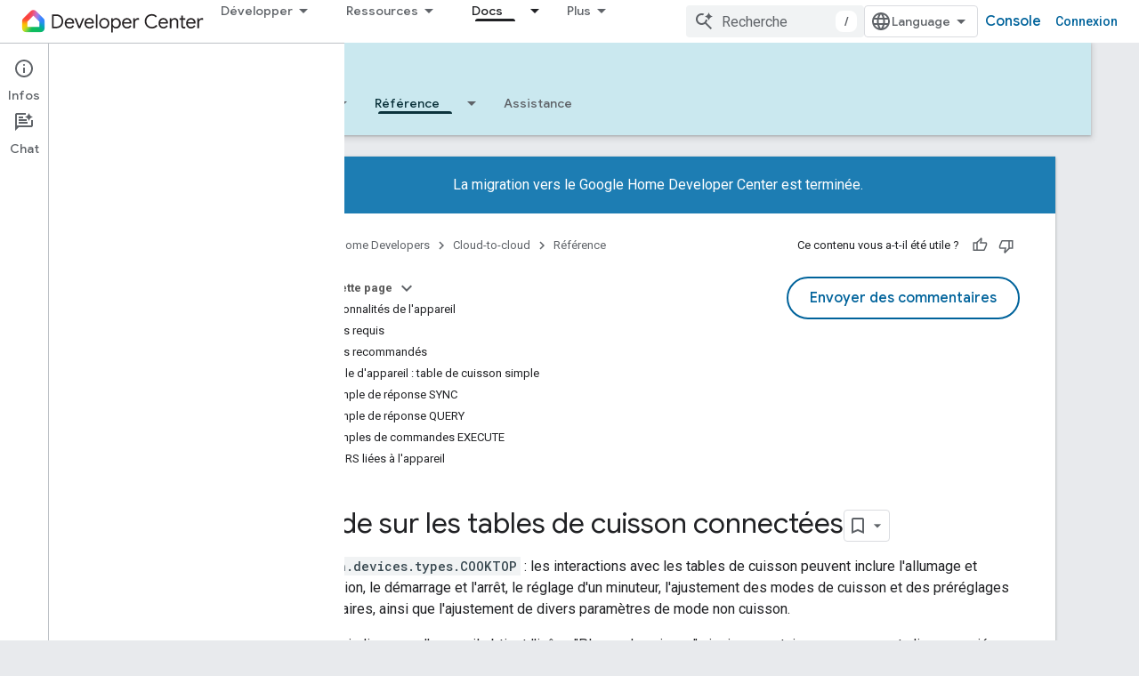

--- FILE ---
content_type: text/javascript
request_url: https://www.gstatic.com/devrel-devsite/prod/v5ecaab6967af5bdfffc1b93fe7d0ad58c271bf9f563243cec25f323a110134f0/js/devsite_devsite_analytics_module__fr.js
body_size: -865
content:
(function(_ds){var window=this;try{window.customElements.define("devsite-analytics",_ds.KT)}catch(a){console.warn("Unrecognized DevSite custom element - DevsiteAnalytics",a)};})(_ds_www);
